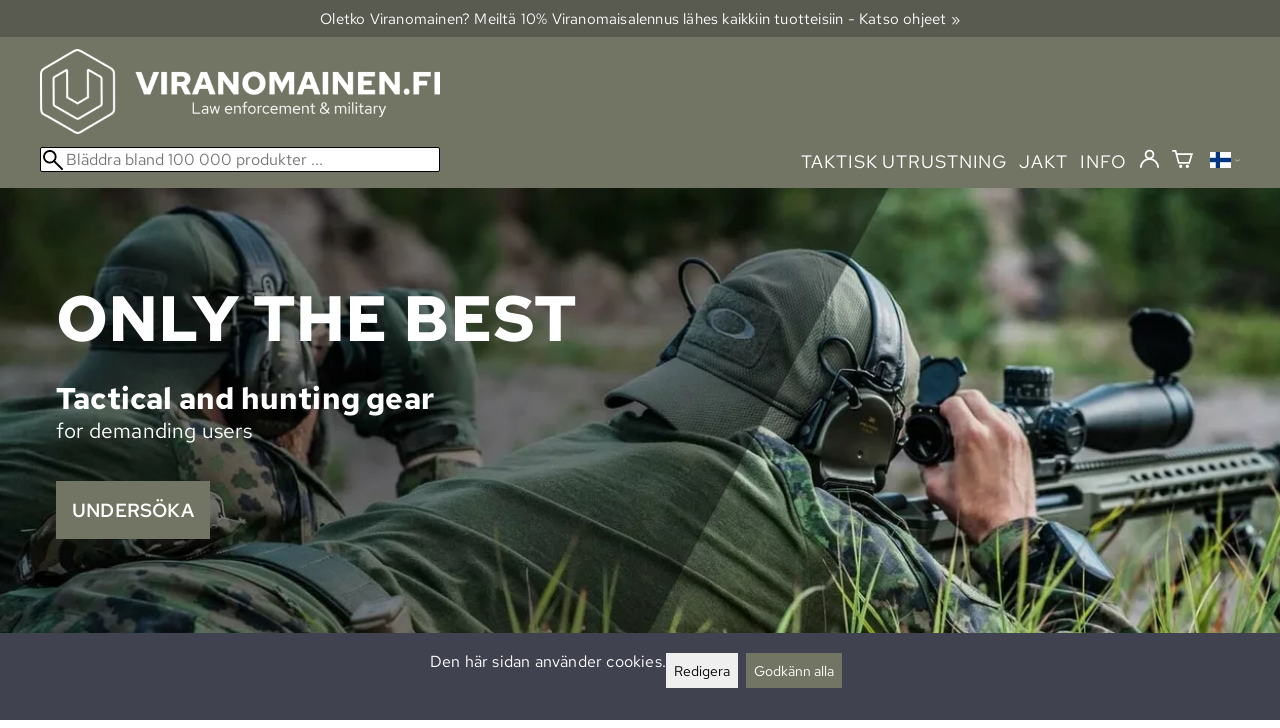

--- FILE ---
content_type: text/html; charset=utf-8
request_url: https://viranomainen.fi/sv/
body_size: 19309
content:
<!DOCTYPE html>
<html lang="sv"><meta charset="utf-8">
<link rel="canonical" href="https://viranomainen.fi/sv">
<link rel="alternate" hreflang="bg" href="https://viranomainen.fi/bg">
<link rel="alternate" hreflang="cs" href="https://viranomainen.fi/cs">
<link rel="alternate" hreflang="da" href="https://viranomainen.fi/da">
<link rel="alternate" hreflang="de" href="https://viranomainen.fi/de">
<link rel="alternate" hreflang="el" href="https://viranomainen.fi/el">
<link rel="alternate" hreflang="en" href="https://viranomainen.fi/en">
<link rel="alternate" hreflang="es" href="https://viranomainen.fi/es">
<link rel="alternate" hreflang="et" href="https://viranomainen.fi/et">
<link rel="alternate" hreflang="fi" href="https://viranomainen.fi">
<link rel="alternate" hreflang="fr" href="https://viranomainen.fi/fr">
<link rel="alternate" hreflang="hu" href="https://viranomainen.fi/hu">
<link rel="alternate" hreflang="it" href="https://viranomainen.fi/it">
<link rel="alternate" hreflang="ja" href="https://viranomainen.fi/ja">
<link rel="alternate" hreflang="nl" href="https://viranomainen.fi/nl">
<link rel="alternate" hreflang="no" href="https://viranomainen.fi/no">
<link rel="alternate" hreflang="pl" href="https://viranomainen.fi/pl">
<link rel="alternate" hreflang="ro" href="https://viranomainen.fi/ro">
<link rel="alternate" hreflang="ru" href="https://viranomainen.fi/ru">
<link rel="alternate" hreflang="sk" href="https://viranomainen.fi/sk">
<link rel="alternate" hreflang="sv" href="https://viranomainen.fi/sv">
<link rel="alternate" hreflang="zh" href="https://viranomainen.fi/zh">
<base href="https://viranomainen.fi/sv/"><title>Viranomainen.fi | Viranomainen.fi Svenska</title>
<meta property="og:title" content="Viranomainen.fi | Viranomainen.fi Svenska">
<link rel="image_src" href="https://viranomainen.fi/tiedostot/1/sivusto/viranomainen/leiska/viranomainen-metakuva.png">
<meta property="og:image" content="https://viranomainen.fi/tiedostot/1/sivusto/viranomainen/leiska/viranomainen-metakuva.png">
<meta property="fb:app_id" content="45271806603">
<meta name="theme-color" content="#727563">
<meta name="description" content="Professional level tactical gear for government officials and practitioners who demand the very best. We carry only the highest quality brands: Crye Precision, Magpul, First Spear, Mystery Ranch, Dillon Precision and hundreds more. When you need absolute confidence in your gear come see us.">
<meta property="og:description" content="Professional level tactical gear for government officials and practitioners who demand the very best. We carry only the highest quality brands: Crye Precision, Magpul, First Spear, Mystery Ranch, Dillon Precision and hundreds more. When you need absolute confidence in your gear come see us.">
<meta property="og:url" content="https://viranomainen.fi/sv/">
<meta name="apple-mobile-web-app-title" content="Viranomainen.fi">
<link rel="icon" href="/tiedostot/1/kuva/favicon/180/8.png">
<link rel="apple-touch-icon" sizes="120x120" href="/tiedostot/1/kuva/favicon/120/8.png">
<link rel="apple-touch-icon" sizes="152x152" href="/tiedostot/1/kuva/favicon/152/8.png">
<link rel="apple-touch-icon" sizes="167x167" href="/tiedostot/1/kuva/favicon/167/8.png">
<link rel="apple-touch-icon" sizes="180x180" href="/tiedostot/1/kuva/favicon/180/8.png">
<link rel="alternate" type="application/rss+xml" title="Viranomainen.fi RSS" href="uutiset.php">
<style data-href="/.dist/css/grid_css.da46daa136ef9cc2647b.css">.item .content-wrapper{width:100%;height:0;padding-bottom:var(--content-wrapper-padding-bottom)}.item .content{position:relative}.item .content img{width:100%;height:100%}.item .content .badge_frame{position:absolute;bottom:0;display:flex;width:100%;flex-flow:row wrap;gap:.5%}.item .content .badge_frame img{min-width:18%;max-width:40%;flex:1}.item .content a{display:block}.item .text{position:relative;min-height:3.5em;padding:1rem 0;text-align:center;text-wrap:balance}.item{display:inline-block;width:24.5%;vertical-align:top}.grid{box-sizing:border-box}.grid .pikkukuva{margin:0!important}.grid .item{display:block;width:25%;float:left}@supports(display: grid){.grid{display:grid;grid-gap:1rem;gap:1rem}.grid .item{width:auto;float:none}}.tuoterivi_varit{display:flex;width:100%;align-items:center;justify-content:center;margin:.2rem 0;text-align:center;height:1rem}.tuoterivi_varit .tuoterivi_vari{display:block;width:1rem;height:1rem;margin-right:.2rem}.tuoterivi_varit .tuoterivi_varit_lisaa{display:block;color:#000;font-size:1rem}.sub_product_content .tuoterivi_varit{width:-moz-min-content;width:min-content;justify-content:start}.rinnan1{grid-template-columns:repeat(1, minmax(0, 1fr))}.rinnan2{grid-template-columns:repeat(2, minmax(0, 1fr))}.rinnan3{grid-template-columns:repeat(3, minmax(0, 1fr))}.rinnan4{grid-template-columns:repeat(4, minmax(0, 1fr))}.rinnan5{grid-template-columns:repeat(5, minmax(0, 1fr))}@media(max-width: 1200px){.item{width:24.5%}.rinnan5{grid-template-columns:repeat(5, minmax(0, 1fr))}}@media(min-width: 1025px)and (max-width: 1200px){.piilota-vaiheessa5{display:none!important}.vaiheessa5-rinnan1{grid-template-columns:repeat(1, minmax(0, 1fr))}.vaiheessa5-rinnan2{grid-template-columns:repeat(2, minmax(0, 1fr))}.vaiheessa5-rinnan3{grid-template-columns:repeat(3, minmax(0, 1fr))}.vaiheessa5-rinnan4{grid-template-columns:repeat(4, minmax(0, 1fr))}.vaiheessa5-rinnan5{grid-template-columns:repeat(5, minmax(0, 1fr))}}@media(max-width: 1023px){.piilota-alle-vaiheessa5{display:none!important}.alle-vaiheessa5-rinnan1{grid-template-columns:repeat(1, minmax(0, 1fr))!important}.alle-vaiheessa5-rinnan2{grid-template-columns:repeat(2, minmax(0, 1fr))!important}.alle-vaiheessa5-rinnan3{grid-template-columns:repeat(3, minmax(0, 1fr))!important}.alle-vaiheessa5-rinnan4{grid-template-columns:repeat(4, minmax(0, 1fr))!important}.alle-vaiheessa5-rinnan5{grid-template-columns:repeat(5, minmax(0, 1fr))!important}}@media(max-width: 320px){.piilota-vaiheessa1{display:none!important}.vaiheessa1-rinnan1{grid-template-columns:repeat(1, minmax(0, 1fr))}.vaiheessa1-rinnan2{grid-template-columns:repeat(2, minmax(0, 1fr))}.vaiheessa1-rinnan3{grid-template-columns:repeat(3, minmax(0, 1fr))}.vaiheessa1-rinnan4{grid-template-columns:repeat(4, minmax(0, 1fr))}.vaiheessa1-rinnan5{grid-template-columns:repeat(5, minmax(0, 1fr))}}@media(max-width: 1024px){.item{width:24.5%}.rinnan4,.rinnan5{grid-template-columns:repeat(4, minmax(0, 1fr))}}@media(min-width: 769px)and (max-width: 1024px){.piilota-vaiheessa4{display:none!important}.vaiheessa4-rinnan1{grid-template-columns:repeat(1, minmax(0, 1fr))}.vaiheessa4-rinnan2{grid-template-columns:repeat(2, minmax(0, 1fr))}.vaiheessa4-rinnan3{grid-template-columns:repeat(3, minmax(0, 1fr))}.vaiheessa4-rinnan4{grid-template-columns:repeat(4, minmax(0, 1fr))}.vaiheessa4-rinnan5{grid-template-columns:repeat(5, minmax(0, 1fr))}}@media(max-width: 767px){.piilota-alle-vaiheessa4{display:none!important}.alle-vaiheessa4-rinnan1{grid-template-columns:repeat(1, minmax(0, 1fr))!important}.alle-vaiheessa4-rinnan2{grid-template-columns:repeat(2, minmax(0, 1fr))!important}.alle-vaiheessa4-rinnan3{grid-template-columns:repeat(3, minmax(0, 1fr))!important}.alle-vaiheessa4-rinnan4{grid-template-columns:repeat(4, minmax(0, 1fr))!important}.alle-vaiheessa4-rinnan5{grid-template-columns:repeat(5, minmax(0, 1fr))!important}}@media(max-width: 320px){.piilota-vaiheessa1{display:none!important}.vaiheessa1-rinnan1{grid-template-columns:repeat(1, minmax(0, 1fr))}.vaiheessa1-rinnan2{grid-template-columns:repeat(2, minmax(0, 1fr))}.vaiheessa1-rinnan3{grid-template-columns:repeat(3, minmax(0, 1fr))}.vaiheessa1-rinnan4{grid-template-columns:repeat(4, minmax(0, 1fr))}.vaiheessa1-rinnan5{grid-template-columns:repeat(5, minmax(0, 1fr))}}@media(max-width: 768px){.item{width:32.8333333333%}.rinnan3,.rinnan4,.rinnan5{grid-template-columns:repeat(3, minmax(0, 1fr))}}@media(min-width: 461px)and (max-width: 768px){.piilota-vaiheessa3{display:none!important}.vaiheessa3-rinnan1{grid-template-columns:repeat(1, minmax(0, 1fr))}.vaiheessa3-rinnan2{grid-template-columns:repeat(2, minmax(0, 1fr))}.vaiheessa3-rinnan3{grid-template-columns:repeat(3, minmax(0, 1fr))}.vaiheessa3-rinnan4{grid-template-columns:repeat(4, minmax(0, 1fr))}.vaiheessa3-rinnan5{grid-template-columns:repeat(5, minmax(0, 1fr))}}@media(max-width: 459px){.piilota-alle-vaiheessa3{display:none!important}.alle-vaiheessa3-rinnan1{grid-template-columns:repeat(1, minmax(0, 1fr))!important}.alle-vaiheessa3-rinnan2{grid-template-columns:repeat(2, minmax(0, 1fr))!important}.alle-vaiheessa3-rinnan3{grid-template-columns:repeat(3, minmax(0, 1fr))!important}.alle-vaiheessa3-rinnan4{grid-template-columns:repeat(4, minmax(0, 1fr))!important}.alle-vaiheessa3-rinnan5{grid-template-columns:repeat(5, minmax(0, 1fr))!important}}@media(max-width: 320px){.piilota-vaiheessa1{display:none!important}.vaiheessa1-rinnan1{grid-template-columns:repeat(1, minmax(0, 1fr))}.vaiheessa1-rinnan2{grid-template-columns:repeat(2, minmax(0, 1fr))}.vaiheessa1-rinnan3{grid-template-columns:repeat(3, minmax(0, 1fr))}.vaiheessa1-rinnan4{grid-template-columns:repeat(4, minmax(0, 1fr))}.vaiheessa1-rinnan5{grid-template-columns:repeat(5, minmax(0, 1fr))}}@media(max-width: 460px){.item{width:49.5%}.rinnan2,.rinnan3,.rinnan4,.rinnan5{grid-template-columns:repeat(2, minmax(0, 1fr))}}@media(min-width: 321px)and (max-width: 460px){.piilota-vaiheessa2{display:none!important}.vaiheessa2-rinnan1{grid-template-columns:repeat(1, minmax(0, 1fr))}.vaiheessa2-rinnan2{grid-template-columns:repeat(2, minmax(0, 1fr))}.vaiheessa2-rinnan3{grid-template-columns:repeat(3, minmax(0, 1fr))}.vaiheessa2-rinnan4{grid-template-columns:repeat(4, minmax(0, 1fr))}.vaiheessa2-rinnan5{grid-template-columns:repeat(5, minmax(0, 1fr))}}@media(max-width: 319px){.piilota-alle-vaiheessa2{display:none!important}.alle-vaiheessa2-rinnan1{grid-template-columns:repeat(1, minmax(0, 1fr))!important}.alle-vaiheessa2-rinnan2{grid-template-columns:repeat(2, minmax(0, 1fr))!important}.alle-vaiheessa2-rinnan3{grid-template-columns:repeat(3, minmax(0, 1fr))!important}.alle-vaiheessa2-rinnan4{grid-template-columns:repeat(4, minmax(0, 1fr))!important}.alle-vaiheessa2-rinnan5{grid-template-columns:repeat(5, minmax(0, 1fr))!important}}@media(max-width: 320px){.piilota-vaiheessa1{display:none!important}.vaiheessa1-rinnan1{grid-template-columns:repeat(1, minmax(0, 1fr))}.vaiheessa1-rinnan2{grid-template-columns:repeat(2, minmax(0, 1fr))}.vaiheessa1-rinnan3{grid-template-columns:repeat(3, minmax(0, 1fr))}.vaiheessa1-rinnan4{grid-template-columns:repeat(4, minmax(0, 1fr))}.vaiheessa1-rinnan5{grid-template-columns:repeat(5, minmax(0, 1fr))}}@media(max-width: 320px){.item{width:99.5%}.rinnan1,.rinnan2,.rinnan3,.rinnan4,.rinnan5{grid-template-columns:repeat(1, minmax(0, 1fr))}}</style><style data-href="/.dist/css/messageboxes_css.f1c65b3d2cbfd98a33f9.css">.helperIconRedSmall,.helperIconSmall{width:35px;height:35px;float:left}.message_box_container{position:fixed;bottom:0;left:50vw;transform:translate(-50%);width:min(var(--theme-layout-width),100vw - 2em);z-index:5002}.message_box{padding:.5em;background-color:#fff;border:1px solid #ccc;box-shadow:0 0 10px rgba(0,0,0,.5);margin-bottom:.5em;display:flex;overflow:hidden}.message_box_fade_bottom{cursor:pointer;-webkit-mask-image:linear-gradient(to bottom, rgb(0, 0, 0) 10%, rgba(0, 0, 0, 0));mask-image:linear-gradient(to bottom, rgb(0, 0, 0) 10%, rgba(0, 0, 0, 0))}</style><style>:root{--theme-layout-width:1200px;--content-wrapper-padding-bottom:100%;--clr-theme-200:#dcddd8;--clr-theme-300:#b9bab1;--clr-theme-400:#95988a;--clr-theme-500:#727563;--clr-theme-600:#55574a;--clr-theme-700:#393a31;--clr-theme-800:#1c1d18;--clr-button-300:#b9bab1;--clr-button-400:#95988a;--clr-button-500:#727563;--clr-button-600:#55574a;--clr-button-700:#393a31;--clr-icon-300:#b9bab1;--clr-icon-500:#727563;--clr-menu-500:#ffffff;--clr-green-500:#008000;--clr-lightgreen-500:#4AC44A;--clr-red-500:#ff0000;--clr-yellow-500:#C2C200;--theme-color:var(--clr-theme-500)}:root{color-scheme:light!important}.component *{box-sizing:border-box;line-height:100%}html{-ms-text-size-adjust:none}body{overflow-y:scroll;scrollbar-gutter:stable}h1,h2,h3,h4{margin-top:0}a{color:var(--clr-button-600);text-decoration:none}a:hover{color:var(--clr-button-400)}.pieni{font-size:x-small}.laatikko,.laatikko4{padding:1em;background-color:#fff}.product-reviews .review .author .date,.lyhyt_kuvaus,.stars-quantity{color:#646464;font-size:smaller;margin-top:.25rem}.stars-container{display:grid;grid-template-columns:auto auto;gap:.2rem;justify-content:center;align-items:center}.laatikko,.laatikko4,.thumbnail,#tuotteen_kuva{border:1px solid #ccc}.popupnappi,.linkkinappi,.nappi,select,textarea,input,button{border-radius:0;border:1px solid #ccc;font:inherit;font-size:.9em}input{accent-color:var(--clr-button-600)}.popupnappi,.linkkinappi,.nappi,.select_iso,input[type="submit"],input[type="button"],button{display:inline-block;padding:.9em;margin:2px 0;cursor:pointer;line-height:normal}.mce-hugerte button{padding:0.2em!important;border-radius:0;margin-bottom:0;box-shadow:none;cursor:auto!important;transition:none}input[type="submit"]:hover,input[type="button"]:hover,button:hover,.select_iso:hover{border-color:#ccc;background-color:#ccc;box-shadow:none}input[type="submit"]:disabled,input[type="button"]:disabled,button:disabled,.select_iso:disabled{border-color:#cccccc!important;background-color:#cccccc!important;box-shadow:none!important;cursor:auto!important;cursor:not-allowed!important}.popupnappi,.linkkinappi{background:none;box-shadow:none!important}.linkkinappi::after{content:""}.popupnappi::after{content:" &#x25BC;"}.nappi{border-color:var(--clr-button-500)!important;background-color:var(--clr-button-500)!important;white-space:nowrap}.nappi,.nappi td{accent-color:auto;color:#fff}.nappi:hover,.linkkinappi:hover{box-shadow:none}.nappi:hover{border-color:var(--clr-button-700)!important;background-color:var(--clr-button-700)!important}.matala{padding-top:1px!important;padding-bottom:1px!important}.lowish{padding-top:0.5em!important;padding-bottom:0.5em!important}.ostoskoririvi{padding:2em;background:lightgray}.sivutus{margin-top:1em;font-size:larger;font-weight:700}.varastossa{clear:both;color:var(--clr-theme-500)}.bannericontainer{display:block}.stroke{text-shadow:-1px -1px 0 white,1px -1px 0 white,-1px 1px 0 white,1px 1px 0 #fff}.noselect{-ms-user-select:none;-webkit-user-select:none;user-select:none}.circle{display:inline-block;width:1rem;height:1rem;box-sizing:border-box;border:1px solid gray;border-radius:50%;text-align:center}.ddownframe{display:inline-block;cursor:pointer}.ddown_cover{position:fixed;top:0;right:0;bottom:0;left:0;display:none;cursor:default}.ddown_outer_linkkinappi{display:flex!important;box-sizing:border-box}.ddown{display:flex}.ddown_style{z-index:9999;display:inline-flex;padding:.2em;border:1px solid #d2d2d2;background:-webkit-linear-gradient(#f6f6f6,#dedede);background:linear-gradient(#f6f6f6,#dedede);white-space:nowrap}.ddown_svg{width:1.25em;height:1em;stroke:#000}.ddown_linkkinappi{display:flex;gap:5px;border-radius:0;border:1px solid #ccc;cursor:pointer;margin:2px 0;padding:.9em}.ddown_arrow{display:flex;align-items:center;font-size:xx-small}.ddown_arrow_style{margin-right:.3em}.ddown_arrow_linkkinappi{margin-left:.5em}.ddown_teksti{display:inline-block;display:flex;align-items:center;gap:5px}.ddownlist{position:absolute;z-index:9999;top:100%;display:none;overflow:auto;max-height:500px;box-sizing:border-box;line-height:normal}.ddownlist_style{padding:.2em;background-color:#f6f6f6;border:1px solid #999}.ddownlist_upwards{top:unset}.ddownlist_linkkinappi{right:0;width:100%;min-width:max-content;box-sizing:border-box;border:1px solid #bbb;background-color:#fff}.ddownlistitem,.ddownlistitem_disabled{padding-left:1px;transition:none}.ddownlistitem_style{padding:.2em 0;margin:.2em 0;cursor:pointer;font-size:smaller;white-space:nowrap}.ddownlistitem_linkkinappi{width:100%;box-sizing:border-box;padding-right:.9em;padding-left:.9em}.ddownlistitem:first-child{margin-top:2px}.ddownlistitem:last-child{margin-bottom:2px}.ddownlistitem:not(.radio_wrapper):hover,.ddownlistitem:not(.radio_wrapper).selected{background-color:var(--clr-button-400);color:#fff;cursor:pointer}.ddownlistitem_disabled,.ddownlistitem_disabled a{color:darkgray}.radio_wrapper{display:flex;box-sizing:border-box;align-items:center;padding:6px;border:1px solid #fff0;margin:2px 2px 8px;outline:1px solid #ccc}.radio_wrapper:hover{box-sizing:border-box;padding:6px;border:1px solid var(--clr-button-300);cursor:pointer;outline:1px solid var(--clr-button-300)}.radio_wrapper.selected:not(.parent_unselected){box-sizing:border-box;padding:6px;border:1px solid var(--clr-button-400);background-color:#fcfcfc;cursor:pointer;outline:1px solid var(--clr-button-400)}.variant_availability.parent_unselected{display:none!important}.sub_product_content{display:block;cursor:pointer}.ddown_select{color:#000}.ennustava_haku_div{position:absolute;left:0;width:100%}.ennustava_haku_input{position:relative;z-index:100;width:100%;height:25px;box-sizing:border-box;padding-left:25px;border:1px solid #000;font-size:16px}.close_search_button{position:absolute;z-index:101;top:6px;right:6px;display:none;cursor:pointer}.close_search_icon{display:block;width:14px;height:14px;background:#000;clip-path:polygon(10% 0,0 10%,40% 50%,0 90%,10% 100%,50% 60%,90% 100%,100% 90%,60% 50%,100% 10%,90% 0,50% 40%)}.punainen{color:var(--clr-red-500)}.vihrea{color:#060}.vihreaiso{color:#060;font-weight:700}.sininen{background-color:#bbf}.keltainen{background-color:#FF6}.vaaleanpunainen{background-color:#F99}.vaaleavihrea{background-color:#dFb}.tummavihrea{background-color:#9F6}.vaaleanharmaa{background-color:#ccc}.valkoinen{background-color:#fff}.tuoteryhmapuurivi:hover{background-color:#ccc}.tuoterivi_polku,.tuoteryhmarivi_polku{overflow:hidden;direction:rtl;font-size:smaller;text-overflow:ellipsis;white-space:nowrap}.rajaa_tuoterivi_linkki a{display:block;overflow:hidden;text-overflow:ellipsis;white-space:nowrap}.tuplanuoli_oikealle{margin:0 .2rem}.alekulma_teksti{position:absolute;z-index:2;width:6em;margin-top:1em;margin-left:-1em;color:#fff;font-size:small;font-weight:700;pointer-events:none;text-align:center;transform:rotate(-45deg)}.alekulma{position:absolute;z-index:1;width:0;height:0;border-width:4em 4em 0 0;border-style:solid;border-color:#fff0;border-top-color:var(--clr-theme-500);pointer-events:none}th{font-weight:400;text-align:left}tr{vertical-align:top}div.otsikkorivi,tr.otsikkorivi>td,tr.otsikkorivi>th{position:relative;background-color:#ddd}tr.paritonrivi>td{border-top:1px dashed silver}table.sticky thead .otsikkorivi{position:sticky;top:0}@media print{body,td,h1,div,p{background-image:none!important;font-family:sans-serif!important;line-height:100%!important}body,td,input{font-size:11px!important}#ennustava_div{display:none}}#tuotesivu_kuvadiv,#tuotesivu_ostoskoridiv,.tuotesivu_content{display:inline-block;box-sizing:border-box;margin-bottom:1em}#tuotesivu_kuvadiv,.tuotesivu_content{width:50%}#tuotesivu_ostoskoridiv{width:49%;background-color:#eee;float:right}#tuotesivu_ostoskoridiv select{width:100%}@media only screen and (max-width:500px){#tuotesivu_ostoskoridiv,#tuotesivu_kuvadiv,.tuotesivu_content{width:100%;float:none}.path{display:inline-block;padding:.5rem;border:1px solid #bbb;margin:2px 0;font-size:smaller}}img.thumbnail{box-sizing:border-box;vertical-align:middle}@supports (justify-content:space-between){div.thumbnail_row{display:flex;flex-flow:row wrap;justify-content:space-between}div.thumbnail_row:after{flex:auto;content:""}}div.thumbnail_container{display:inline-block;box-sizing:border-box;padding:1px 2px 1px 0;background-clip:content-box;background-color:#fff}div.tuote_paakuva.thumbnail_container,.thumbnail_container img.tuote_paakuva.thumbnail,.thumbnail_row img.thumbnail{width:100%;height:100%}.thumbnail_container>a>img.thumbnail{cursor:zoom-in}div.ominaisuus.thumbnail_container{max-width:40%}@media only screen and (min-width:841px){div.thumbnail_row div.thumbnail_container{width:24.5%}@supports (justify-content:space-between){div.thumbnail_row div.thumbnail_container{width:25%}}}@media only screen and (max-width:840px){div.thumbnail_row div.thumbnail_container{width:32.5%}@supports (justify-content:space-between){div.thumbnail_row div.thumbnail_container{width:33.33%}}}.upload_delete_button_container{display:block;width:100%;box-sizing:border-box;padding:1px 2px 1px 0;background-clip:content-box}.upload_delete_button{width:100%}.responsiivinen_taulukko{display:table}.responsiivinen_rivi{display:table-row}.responsiivinen_solu{display:table-cell;vertical-align:top;padding-top:.5em}.responsiivinen_solu:first-of-type{padding-right:.5em}.responsiivinen_vapaasolu{padding-top:1em}.addon_content{box-sizing:border-box}.addon_product_info{display:flex;gap:1rem}@media only screen and (max-width:700px){.responsiivinen_rivi{display:block;margin-bottom:1em}.responsiivinen_solu{display:block}.responsiivinen_alasolu{display:block}.addon_product_info{flex-direction:column}}.hakuehdot_nappi{margin-left:2px;background-color:#fff;float:right}.svg-mini-icon,.svg-mini-icon-black,.svg-mini-icon-gray,.svg-mini-icon-green,.svg-mini-icon-lightgreen,.svg-mini-icon-red,.svg-mini-icon-yellow{width:16px;height:16px;margin-right:1px;margin-left:1px;vertical-align:text-top}.svg-dot,.svg-mini-icon,.helperIconSmall,.helperIcon{fill:var(--clr-icon-500);stroke:var(--clr-icon-500)}.svg-mini-icon-black{fill:#000;stroke:#000}.svg-mini-icon-gray{fill:gray;stroke:gray}.svg-mini-icon-green{fill:var(--clr-green-500);stroke:var(--clr-green-500)}.svg-mini-icon-lightgreen{fill:var(--clr-lightgreen-500);stroke:var(--clr-lightgreen-500)}.helperIconRedSmall,.helperIconRed,.svg-mini-icon-red{fill:var(--clr-red-500);stroke:var(--clr-red-500)}.svg-mini-icon-yellow{fill:var(--clr-yellow-500);stroke:var(--clr-yellow-500)}@keyframes jump{0%{transform:translate3d(0,0,0)}10%{transform:translate3d(0,-5px,0)}20%{transform:translate3d(0,0,0)}}.svg-jumping-dot{animation:2s jump infinite}.svg-jumping-dot:nth-child(2){animation-delay:250ms}.svg-jumping-dot:nth-child(3){animation-delay:500ms}.helperIcon,.helperIconRed{width:50px;height:50px;float:right}.product-reviews .review{margin-bottom:1.5em}.product-reviews .review .author .name{font-weight:bolder}.product-reviews .review .arvostelutaulu tr{vertical-align:middle}.product-reviews .review .arvostelutaulu tr td:first-of-type{padding-right:.5em}.product-reviews .review .reply-dropdown{float:right;font-size:smaller}.product-reviews .review .reply{margin:1em 0em 1em 2em}.product-reviews .review blockquote:before{color:#777;content:"“"}.product-reviews .review blockquote,.product-reviews .review .review-photos{margin:.5em 0 0 .5em}.product-reviews .review blockquote:after{color:#777;content:"”"}.flag,.google-translate-icon,.translation img{height:16px}.google-translate-icon{aspect-ratio:244 / 32}.translation .flag{margin-left:.5em;font-size:smaller}.translation{margin:.5em 0 0 .5em}.translation img{vertical-align:text-bottom}.translation a{cursor:pointer;vertical-align:middle}table.arvostelutaulu{border:none;border-collapse:collapse}.tahti_frame{display:inline}.star-icon{position:relative;display:inline-block;color:#ddd;font-size:1.4em;text-shadow:.5px .5px 0 #f2f2f2}.star-icon-select{cursor:pointer}.star-icon:before{position:absolute;left:0;overflow:hidden;width:100%;color:var(--clr-theme-500);content:"★"}.star-empty:before{width:0!important}.star-full:before{width:100%!important}#menu a{color:var(--clr-menu-500)}.svg_icon{width:2.25rem;height:2.25rem;fill:var(--clr-menu-500);stroke:var(--clr-menu-500)}.arrow_down svg{max-width:.3em;fill:var(--clr-menu-500);stroke:var(--clr-menu-500)}a.icon_social_spacing{display:inline-block;margin-right:.5em}a.icon_social_spacing:last-child{margin-right:0}#menu a:hover{color:var(--clr-button-500)}.svg_icon:hover,.svg-mini-icon:hover{stroke:var(--clr-icon-300)}#rajaus_div .ui-slider,#rajaus_div_mobiili .ui-slider{box-sizing:border-box;margin:6px 10px}.ui-slider-horizontal{height:.8em}.rajaus-nuoli{float:right;transition-duration:0.5s}.rajaus-nuoli.rotate{transform:rotate(180deg)}.rajaushaku_nimi_linkki{display:block;overflow:hidden;width:115px;text-overflow:ellipsis;white-space:nowrap}#rajaus_div_mobiili .rajaushaku_nimi_linkki{width:200px}.flag_div{margin-right:0!important;white-space:nowrap}.flag_div svg,.svg_cart{width:auto;height:1em}.svg_customer_login_link{height:1.2em;width:auto}.svg_magnify{position:absolute;z-index:1000;width:20px;height:20px;margin:3px;stroke:#000}.hintadiv{padding-right:.2rem;font-size:250%;vertical-align:middle}.price_row{margin-top:.2rem;margin-bottom:.2rem}.two-col-flex{display:flex;width:100%;flex-wrap:wrap;gap:1em}.two-col-flex>div{min-width:330px;min-width:max(330px, calc(50% - 1em));box-sizing:border-box;flex:1 1}.two-col{column-count:2;column-gap:2em;column-rule:1px solid #ccc;column-width:330px}.two-col>*{margin-bottom:1em;break-inside:avoid}.overview-sections{display:flex;flex-direction:column;gap:2em}div.datatable_columns{position:absolute;top:3px;right:4px}div.product_selector_selects{display:grid;justify-content:space-between;grid-template-columns:repeat(auto-fill,minmax(300px,1fr));gap:1em}div.product_selector_selects div.ddown{width:100%;height:40px;padding-left:8px;box-sizing:border-box;background-color:#f6f6f6}div.product_selector_selects div.ddownlist{width:100%}div.product_selector div.product-listing{margin-top:1rem}@keyframes pop{0%{transform:scale(1)}50%{transform:scale(1.3)}100%{transform:scale(1)}}@keyframes pop_fade{0%{transform:scale(.5)}10%,25%{transform:scale(1)}50%{transform:scale(1.3)}75%{transform:scale(.8);opacity:1}100%{transform:scale(.5);opacity:0}}.white_ball{position:absolute;z-index:1;width:auto;min-width:21px;min-height:21px;box-sizing:border-box;padding:3px;border-radius:30px;background-color:#fff;box-shadow:1px 1px 3px #4f4f4f;color:var(--clr-theme-500);font-size:.9rem;font-weight:700;line-height:16px;text-align:center;text-transform:none}.quantity_ball{margin-top:-13px;margin-left:12px}.checkmark_ball{margin-left:-11px;margin-top:-8px;max-height:21px;max-width:21px;opacity:0}.pos_ostoskorinappi{position:absolute;right:16px;display:none;text-align:right}
/*! PhotoSwipe main CSS by Dmytro Semenov | photoswipe.com */.pswp{--pswp-bg:#000;--pswp-placeholder-bg:#222;--pswp-root-z-index:100000;--pswp-preloader-color:rgba(79, 79, 79, 0.4);--pswp-preloader-color-secondary:rgba(255, 255, 255, 0.9);--pswp-icon-color:#fff;--pswp-icon-color-secondary:#4f4f4f;--pswp-icon-stroke-color:#4f4f4f;--pswp-icon-stroke-width:2px;--pswp-error-text-color:var(--pswp-icon-color);position:fixed;top:0;left:0;width:100%;height:100%;z-index:var(--pswp-root-z-index);display:none;touch-action:none;outline:0;opacity:.003;contain:layout style size;-webkit-tap-highlight-color:#fff0}.pswp:focus{outline:0}.pswp *{box-sizing:border-box}.pswp img{max-width:none}.pswp--open{display:block}.pswp,.pswp__bg{transform:translateZ(0);will-change:opacity}.pswp__bg{opacity:.005;background:var(--pswp-bg)}.pswp,.pswp__scroll-wrap{overflow:hidden}.pswp__bg,.pswp__container,.pswp__content,.pswp__img,.pswp__item,.pswp__scroll-wrap,.pswp__zoom-wrap{position:absolute;top:0;left:0;width:100%;height:100%}.pswp__img,.pswp__zoom-wrap{width:auto;height:auto}.pswp--click-to-zoom.pswp--zoom-allowed .pswp__img{cursor:zoom-in}.pswp--click-to-zoom.pswp--zoomed-in .pswp__img{cursor:move;cursor:grab}.pswp--click-to-zoom.pswp--zoomed-in .pswp__img:active{cursor:grabbing}.pswp--no-mouse-drag.pswp--zoomed-in .pswp__img,.pswp--no-mouse-drag.pswp--zoomed-in .pswp__img:active,.pswp__img{cursor:zoom-out}.pswp__button,.pswp__container,.pswp__counter,.pswp__img{-webkit-user-select:none;-moz-user-select:none;user-select:none}.pswp__item{z-index:1;overflow:hidden}.pswp__hidden{display:none!important}.pswp__content{pointer-events:none}.pswp__content>*{pointer-events:auto}.pswp__error-msg-container{display:grid}.pswp__error-msg{margin:auto;font-size:1em;line-height:1;color:var(--pswp-error-text-color)}.pswp .pswp__hide-on-close{opacity:.005;will-change:opacity;transition:opacity var(--pswp-transition-duration) cubic-bezier(.4,0,.22,1);z-index:10;pointer-events:none}.pswp--ui-visible .pswp__hide-on-close{opacity:1;pointer-events:auto}.pswp__button{position:relative;display:block;width:50px;height:60px;padding:0;margin:0;overflow:hidden;cursor:pointer;background:none;border:0;box-shadow:none;opacity:.85;-webkit-appearance:none;-webkit-touch-callout:none}.pswp__button:active,.pswp__button:focus,.pswp__button:hover{transition:none;padding:0;background:none;border:0;box-shadow:none;opacity:1}.pswp__button:disabled{opacity:.3;cursor:auto}.pswp__icn{fill:var(--pswp-icon-color);color:var(--pswp-icon-color-secondary);position:absolute;top:14px;left:9px;width:32px;height:32px;overflow:hidden;pointer-events:none}.pswp__icn-shadow{stroke:var(--pswp-icon-stroke-color);stroke-width:var(--pswp-icon-stroke-width);fill:none}.pswp__icn:focus{outline:0}.pswp__img--with-bg,div.pswp__img--placeholder{background:var(--pswp-placeholder-bg)}.pswp__top-bar{position:absolute;left:0;top:0;width:100%;height:60px;display:flex;flex-direction:row;justify-content:flex-end;z-index:10;pointer-events:none!important}.pswp__top-bar>*{pointer-events:auto;will-change:opacity}.pswp__button--close{margin-right:6px}.pswp__button--arrow{position:absolute;top:0;width:75px;height:100px;top:50%;margin-top:-50px}.pswp__button--arrow:disabled{display:none;cursor:default}.pswp__button--arrow .pswp__icn{top:50%;margin-top:-30px;width:60px;height:60px;background:none;border-radius:0}.pswp--one-slide .pswp__button--arrow{display:none}.pswp--touch .pswp__button--arrow{visibility:hidden}.pswp--has_mouse .pswp__button--arrow{visibility:visible}.pswp__button--arrow--prev{right:auto;left:0}.pswp__button--arrow--next{right:0}.pswp__button--arrow--next .pswp__icn{left:auto;right:14px;transform:scale(-1,1)}.pswp__button--zoom{display:none}.pswp--zoom-allowed .pswp__button--zoom{display:block}.pswp--zoomed-in .pswp__zoom-icn-bar-v{display:none}.pswp__preloader{position:relative;overflow:hidden;width:50px;height:60px;margin-right:auto}.pswp__preloader .pswp__icn{opacity:0;transition:opacity 0.2s linear;animation:600ms linear infinite pswp-clockwise}.pswp__preloader--active .pswp__icn{opacity:.85}@keyframes pswp-clockwise{0%{transform:rotate(0)}100%{transform:rotate(360deg)}}.pswp__counter{height:30px;margin-top:15px;margin-left:20px;font-size:14px;line-height:30px;color:var(--pswp-icon-color);text-shadow:1px 1px 3px var(--pswp-icon-color-secondary);opacity:.85}.pswp--one-slide .pswp__counter{display:none}@keyframes spinner-line-fade-more{0%,100%{opacity:0}1%{opacity:1}}@keyframes spinner-line-fade-quick{0%,100%,39%{opacity:.25}40%{opacity:1}}@keyframes spinner-line-fade-default{0%,100%{opacity:.22}1%{opacity:1}}@keyframes spinner-line-shrink{0%,100%,25%{transform:scale(.5);opacity:.25}26%{transform:scale(1);opacity:1}}.cookie_button{margin-right:.5rem;padding:.5rem;white-space:nowrap;text-transform:none!important;border:0}#cookie_banner{position:fixed;left:0;bottom:0;right:0;text-align:center;width:100%;z-index:10000;padding:18px;background-color:#41424f;box-sizing:border-box}#cookie_banner,#cookie_info_link a{color:#fff}#cookie_banner_content{display:flex;flex-wrap:wrap;justify-content:center;align-items:center;gap:2%}#cookie_info_link{margin-left:.3rem}#cookie_button_container{display:flex;box-sizing:border-box;align-items:center;justify-content:center}#cookie_button_container,#cookie_text{margin:3px 0}body,html{height:100%;min-width:100%;margin:0;padding:0;letter-spacing:.2px}body,td{font-family:'Red Hat Text',sans-serif}#container{min-height:100%;min-width:100%;padding:0;margin:auto;display:flex;flex-direction:column}#otsikkoframe,#paaframepadding,#footer{flex-shrink:0}#paaframepadding{padding:0 1em 1em 1em;flex-grow:1}#paaframe{width:100%;max-width:1200px;margin:auto;clear:both}h1,h2,h3{font-weight:700;text-transform:uppercase}a{color:#727563}.nappi,.select_iso,input[type='submit'],input[type='button'],button,.rivi_paalinkki{text-transform:uppercase}.tuoterivi_nelio{position:relative;width:100%;margin-left:0%;margin-right:0%}.alekulma{border-top-color:#ff2222!important}#otsikkoframe{width:100%;background-color:#727563;margin-bottom:1em}#otsikko{margin:auto;max-width:1200px;border:1rem solid #fff0;border-top-width:.75rem;border-bottom:none}#otsikko::after{content:"";display:table;clear:both}#logodiv{margin-bottom:.5rem}#logodiv img{width:100%!important;max-width:400px;height:auto!important}#ennustava_haku_container1{float:left;width:100%;max-width:400px;margin-right:1rem;margin-bottom:1rem}#ennustava_haku_container1 a{color:#000}#ennustava_haku_container1 .ennustava_haku_input{border-radius:2px}#menu{float:right}#menu a{font-size:1.1rem;display:inline-block;margin-right:.5rem;text-transform:uppercase;transition:color 0.3s ease;color:#fff;letter-spacing:.05em;text-decoration:initial!important}#menu a:hover{color:#aaaca1}#menu svg:hover{stroke:#aaaca1;fill:#aaaca1}#menu #ostoskori{margin-right:.75rem}#menu #kielispan{line-height:20px}#footer{width:100%;background-color:#333;position:relative}#footer_frame{margin:auto;max-width:1200px;border:1em solid #fff0;padding:1em 0 0 0;text-justify:distribute-all-lines}.footer_cell h2{text-transform:uppercase;color:#fff;font-size:large}.footer_cell{vertical-align:top;font-size:1rem;color:#fff;width:24%;position:relative;display:inline-block}.footer_cell a{color:#fff}.footer_social{padding-top:.2em;float:right;text-align:right;width:24%;bottom:0}@media only screen and (max-width:953px){#ennustava_haku_container1,#ennustava_div{max-width:100%}#menu{float:left;margin-top:0;margin-bottom:1em}#menu a{margin-bottom:.2rem}}@media only screen and (max-width:700px){.footer_cell{width:100%!important;float:none;text-align:left;margin-bottom:2em;padding-top:0!important}}@font-face{font-family:'Red Hat Text';font-style:normal;font-weight:400;font-display:swap;src:url(/tiedostot/yhteiset/teemat/oletus/fontit/red-hat-text/red-hat-text-v6-latin-regular.eot);src:local(''),url('/tiedostot/yhteiset/teemat/oletus/fontit/red-hat-text/red-hat-text-v6-latin-regular.eot?#iefix') format('embedded-opentype'),url(/tiedostot/yhteiset/teemat/oletus/fontit/red-hat-text/red-hat-text-v6-latin-regular.woff2) format('woff2'),url(/tiedostot/yhteiset/teemat/oletus/fontit/red-hat-text/red-hat-text-v6-latin-regular.woff) format('woff'),url(/tiedostot/yhteiset/teemat/oletus/fontit/red-hat-text/red-hat-text-v6-latin-regular.ttf) format('truetype'),url('/tiedostot/yhteiset/teemat/oletus/fontit/red-hat-text/red-hat-text-v6-latin-regular.svg#RedHatText') format('svg')}@font-face{font-family:'Red Hat Text';font-style:normal;font-weight:500;font-display:swap;src:url(/tiedostot/yhteiset/teemat/oletus/fontit/red-hat-text/red-hat-text-v6-latin-500.eot);src:local(''),url('/tiedostot/yhteiset/teemat/oletus/fontit/red-hat-text/red-hat-text-v6-latin-500.eot?#iefix') format('embedded-opentype'),url(/tiedostot/yhteiset/teemat/oletus/fontit/red-hat-text/red-hat-text-v6-latin-500.woff2) format('woff2'),url(/tiedostot/yhteiset/teemat/oletus/fontit/red-hat-text/red-hat-text-v6-latin-500.woff) format('woff'),url(/tiedostot/yhteiset/teemat/oletus/fontit/red-hat-text/red-hat-text-v6-latin-500.ttf) format('truetype'),url('/tiedostot/yhteiset/teemat/oletus/fontit/red-hat-text/red-hat-text-v6-latin-500.svg#RedHatText') format('svg')}@font-face{font-family:'Red Hat Text';font-style:normal;font-weight:700;font-display:swap;src:url(/tiedostot/yhteiset/teemat/oletus/fontit/red-hat-text/red-hat-text-v6-latin-700.eot);src:local(''),url('/tiedostot/yhteiset/teemat/oletus/fontit/red-hat-text/red-hat-text-v6-latin-700.eot?#iefix') format('embedded-opentype'),url(/tiedostot/yhteiset/teemat/oletus/fontit/red-hat-text/red-hat-text-v6-latin-700.woff2) format('woff2'),url(/tiedostot/yhteiset/teemat/oletus/fontit/red-hat-text/red-hat-text-v6-latin-700.woff) format('woff'),url(/tiedostot/yhteiset/teemat/oletus/fontit/red-hat-text/red-hat-text-v6-latin-700.ttf) format('truetype'),url('/tiedostot/yhteiset/teemat/oletus/fontit/red-hat-text/red-hat-text-v6-latin-700.svg#RedHatText') format('svg')}</style><script>var Shuriken = {"cssFilename":"\/tiedostot\/1\/sivusto\/data\/style18_434.css","jsFilename":"\/tiedostot\/1\/sivusto\/data\/javascript18_434.js","jsid":"434","admin":0,"noextra":false,"lang":"SV","defaultLang":"FI","wwwroot":"\/sv","teemadir":"\/tiedostot\/yhteiset\/teemat\/oletus","sid":1,"paaframeUpdaterQueue":null,"updaterQueue":{},"useCallbacks":{},"onScriptLoadCallbacks":{},"onPrePageChangeCallbacks":[],"onPageChangeCallbacks":[]};

function loadAsyncMulti(srcs,c,t){if(t===undefined){t='skriptit'}
if(!(t in Shuriken.onScriptLoadCallbacks)){Shuriken.onScriptLoadCallbacks[t]=[]}
if(c!==undefined){Shuriken.onScriptLoadCallbacks[t].unshift(c)}
if(t in Shuriken.useCallbacks){if(Shuriken.useCallbacks[t]===!1){runScriptLoadCallbacks(t)}
return}
Shuriken.useCallbacks[t]=!0;if(!Shuriken.loaded){Shuriken.loaded=[];var scripts=document.querySelectorAll('script');for(const i in scripts){if(scripts.hasOwnProperty(i)){var s=scripts[i];if(s.dataset.href!==undefined){Shuriken.loaded.push(s.dataset.href)}}}}
function load(src,onloaded){var s=document.createElement('script');s.src=src;s.onload=onloaded;document.getElementsByTagName('head')[0].appendChild(s)}
function loadNext(){if(srcs.length===0){runScriptLoadCallbacks(t);return}
var src=srcs.shift();if(Shuriken.loaded.includes(src)){loadNext()}else{Shuriken.loaded.push(src);load(src,loadNext)}}
if(t==='skriptit'){loadNext()}else{onScriptLoad(loadNext)}}
function loadAsync(src,c,t){loadAsyncMulti([src],c,t)}
function runScriptLoadCallbacks(t){Shuriken.useCallbacks[t]=!1;if(t in Shuriken.onScriptLoadCallbacks){Shuriken.onScriptLoadCallbacks[t].forEach(function(d){d()});Shuriken.onScriptLoadCallbacks[t]=[]};if(t==='skriptit'){Shuriken.onPageChangeCallbacks.forEach(function(d){$(d)})}}
function onScriptLoad(d,t){if(t===undefined){t='skriptit'}
if(!(t in Shuriken.useCallbacks)||Shuriken.useCallbacks[t]){if(!(t in Shuriken.onScriptLoadCallbacks)){Shuriken.onScriptLoadCallbacks[t]=[]}
Shuriken.onScriptLoadCallbacks[t].push(d)}else{$(d)}}
function onScriptLoadMulti(d,ts){if(ts===undefined){ts=['skriptit']}
ts.sort();Shuriken.partsToLoad=Shuriken.partsToLoad||{};var key=ts.join('-')+Object.keys(Shuriken.partsToLoad).length;Shuriken.partsToLoad[key]=ts.length;function isLoaded(){Shuriken.partsToLoad[key]--;if(Shuriken.partsToLoad[key]===0){d()}}
for(var i in ts){if(ts.hasOwnProperty(i)){var t=ts[i];if(!(t in Shuriken.useCallbacks)||Shuriken.useCallbacks[t]){if(!(t in Shuriken.onScriptLoadCallbacks)){Shuriken.onScriptLoadCallbacks[t]=[]}
Shuriken.onScriptLoadCallbacks[t].push(isLoaded)}else{$(isLoaded)}}}}
function onPageChange(d){if('skriptit' in Shuriken.useCallbacks&&!Shuriken.useCallbacks.skriptit){$(d)}
Shuriken.onPageChangeCallbacks.push(d)}
function onPrePageChange(d){Shuriken.onPrePageChangeCallbacks.push(d)}
var paaframeUpdater=function(o,p){Shuriken.paaframeUpdaterQueue={osoite:o,params:p,}};var updater=function(paikka,o,m,p){Shuriken.updaterQueue[paikka]={osoite:o,mode:m,params:p,}};loadAsync(Shuriken.jsFilename,function(){if(Shuriken.paaframeUpdaterQueue!==null){paaframeUpdater(Shuriken.paaframeUpdaterQueue.osoite,Shuriken.paaframeUpdaterQueue.params);Shuriken.paaframeUpdaterQueue=null}
for(var paikka in Shuriken.updaterQueue){if(Shuriken.updaterQueue.hasOwnProperty(paikka)){updater(paikka,Shuriken.updaterQueue[paikka].osoite,Shuriken.updaterQueue[paikka].mode,Shuriken.updaterQueue[paikka].params)}}
Shuriken.updaterQueue={}});
;
</script><script>loadAsyncMulti(["\/.dist\/runtime\/runtime.98545fa0b2d7b5f1a4b8.js","\/.dist\/960\/960.d26561e2a504eecbff15.js","\/.dist\/9109\/9109.45c2f9c1681a842c715d.js","\/.dist\/uniPopup\/uniPopup.d9a018a028a2ba51348e.js"], undefined, "uniPopup")</script><script>loadAsyncMulti(["\/.dist\/runtime\/runtime.98545fa0b2d7b5f1a4b8.js","\/.dist\/npm\/md5\/npm.md5.3786e4fad7c9b52ee9a9.js","\/.dist\/npm\/crypt\/npm.crypt.7934d8c13793e71e3486.js","\/.dist\/npm\/charenc\/npm.charenc.d0c9fa0b453d82282281.js","\/.dist\/npm\/is-buffer\/npm.is-buffer.2f191e1adc9b44608edb.js","\/.dist\/960\/960.d26561e2a504eecbff15.js","\/.dist\/9249\/9249.2d9a5f3a83482ff207da.js","\/.dist\/2883\/2883.f93ec34aa25b0b95b387.js","\/.dist\/messageBoxes\/messageBoxes.e32eea5a534844631fe8.js"], undefined, "messageBoxes")</script><script>loadAsyncMulti(["\/.dist\/runtime\/runtime.98545fa0b2d7b5f1a4b8.js","\/.dist\/changeLanguage\/changeLanguage.ebb8b2a7611980f1e076.js"], undefined, "changeLanguage")</script>
<meta name="viewport" content="width=device-width, initial-scale=1.0">


<div id='container'>
   <div style='background-color:#595b51;text-align:center;padding:0.5rem 1rem;'>
      <a style='color:white;font-size:0.92rem;' target='_blank' href='/sv/s100000635/viranomainen-fi-vanliga-frågor#viranomaisalennus'>
         Oletko Viranomainen? Meiltä 10% Viranomais&shy;alennus lähes kaikkiin tuotteisiin - Katso ohjeet &raquo;
      </a>
   </div>
   <div id='otsikkoframe'>
      <div id='otsikko'>
         <div id='logodiv'>
            <div itemscope itemtype="https://schema.org/Organization" id="logo"><a itemprop="url" class="ajaxlinkki" href="https://viranomainen.fi/sv/" title="Hem"><img src="/tiedostot/1/kuva/teema/600x127/33.png" itemprop="logo" style="width: 600px;height: 127px;" alt="Logo"></a></div>
         </div>
         <div id="ennustava_haku_container1"><span id="search_magnify1"><svg class="svg_icon svg_magnify" viewBox="0 0 700 700" xmlns="http://www.w3.org/2000/svg">
            <path d="M666,666 L385,387 M686,239 M698,186 M699,76" stroke-width="66" fill="none" stroke-linecap="round" />
            <circle cx="239" cy="237" r="204.71" stroke-width="66" fill="none" />
        </svg></span><div style="position: relative;"><input inputmode="search" type="text" autocomplete="off" id="ennustava_haku1" class="ennustava_haku_input" placeholder="Bläddra bland 100 000 produkter ..." value="" aria-label="Bläddra bland 100 000 produkter"><div id="close_search1" class="close_search_button"><span class="close_search_icon"></span></div></div><div id="ennustava_haku_div1" class="ennustava_haku_div"></div><script>    onScriptLoad(function () {
        ennustava_init(1, 0, 200);
        $(window).scroll(function () {
            $('#ennustava_haku1').blur();
        });
    });</script></div>
         <div id='menu'>
            <a class='ajaxlinkki' href='/sv/c8382/taktisk-utrustning'>taktisk utrustning</a>
            <a class='ajaxlinkki' href='/sv/c1042/jakt'>jakt</a>
            <a class='ajaxlinkki' href='/sv/info'>info</a>
            <!--<a href="/sv/s10494/logga-in" class="ajaxlinkki">Logga in</a>-->
            <a href="kantaasiakkaat.php" class="customer-login-link" aria-label="Logga in" title="Logga in"><svg class="svg_icon svg_customer_login_link" viewBox="0 -5 70 70" xmlns="http://www.w3.org/2000/svg">
            <circle cx="35" cy="20" r="13" stroke-width="6" fill="transparent" />
            <path d="M6 64 A 25 25 0 0 1 64 64" stroke-width="6" fill="transparent" />
        </svg></a>
            <style></style><a href="/sv/ostoskori.php" id="ostoskori" class="ajaxlinkki" aria-label="Varukorg" title="Varukorg"><svg class="svg_icon svg_cart" viewBox="0.5 5.4 63.7 52.57" xmlns="http://www.w3.org/2000/svg">
            <path d="M14 17.44 h46.79 l-7.94 25.61 H20.96 l-9.65-35.1 H3 " stroke-width="5" fill="none" stroke-linecap="round" />
            <circle cx="27" cy="53" r="2.5" fill="none" stroke-width="5" />
            <circle cx="47" cy="53" r="2.5" fill="none" stroke-width="5" />
        </svg></a>
            <span id='kielispan'>
               <span class="flag_div" onclick="uniPopup.fillAjax(&quot;\/sv\/ajax\/international.php&quot;, {}, &apos;large&apos;, event);" title="Finland" style="cursor:pointer;"><svg xmlns="http://www.w3.org/2000/svg" id="flag-icon-css-fi" viewBox="0 0 640 480">
  <path fill="#fff" d="M0 0h640v480H0z"/>
  <path fill="#003580" d="M0 174.5h640v131H0z"/>
  <path fill="#003580" d="M175.5 0h130.9v480h-131z"/>
</svg>
<span class="arrow_down"><svg viewBox=" 0 0 700 700" xmlns="http://www.w3.org/2000/svg">
            <path d="M32,316 L350,480 L668,316" stroke-width="64" stroke-linecap="round" fill="transparent" />
        </svg></span></span>
            </span>
         </div>
      </div>
   </div>

   <div id='paaframepadding'>
      <div id='paaframe'><style>.row-full{width:100vw;position:relative;margin-left:-50vw;left:50%;text-align:center;background-size:cover;background-color:#eee;background-repeat:no-repeat}.row-inner{text-align:left;max-width:1200px;max-width:var(--theme-layout-width);margin:auto}.row-inner2{position:relative;padding-left:1em;padding-right:1em}.pikkukuva{position:relative;display:inline-block;background-size:cover;background-position-y:center;width:100%}.pikkukuva_linkki{position:absolute;bottom:1em;width:100%;word-wrap:break-word;text-align:left}.pikkukuva:hover .pikkukuva_linkki,.pikkukuva_linkki:hover{color:var(--clr-theme-500)}.rinnan6 .pikkukuva{height:111px}.rinnan5 .pikkukuva{height:141px}.rinnan4 .pikkukuva{height:171px}.rinnan3 .pikkukuva{height:201px}.rinnan2 .pikkukuva{height:231px}.rinnan1 .pikkukuva{height:261px}#row_full_457{background-image:url(/tiedostot/1/kuva/elementti/1920x600/697.jpg)}@media screen and (max-width:1800px){#row_full_457{background-image:url(/tiedostot/1/kuva/elementti/1800x563/c697.jpg)}}@media screen and (max-width:1600px){#row_full_457{background-image:url(/tiedostot/1/kuva/elementti/1600x500/c697.jpg)}}@media screen and (max-width:1400px){#row_full_457{background-image:url(/tiedostot/1/kuva/elementti/1400x438/c697.jpg)}}@media screen and (max-width:1200px){#row_full_457{background-image:url(/tiedostot/1/kuva/elementti/1200x375/c697.jpg)}}@media screen and (max-width:1000px){#row_full_457{background-image:url(/tiedostot/1/kuva/elementti/1000x313/c697.jpg)}}@media screen and (max-width:800px){#row_full_457{background-image:url(/tiedostot/1/kuva/elementti/800x250/c697.jpg)}}@media screen and (max-width:600px){#row_full_457{background-image:url(/tiedostot/1/kuva/elementti/600x188/c697.jpg)}}#kuva791{background-image:url(/tiedostot/1/kuva/elementti/600/960.jpg);background-repeat:no-repeat}#kuva792{background-image:url(/tiedostot/1/kuva/elementti/600/964.jpg);background-repeat:no-repeat}#kuva228{background-image:url(/tiedostot/1/kuva/elementti/600/118.jpg);background-repeat:no-repeat}#kuva229{background-image:url(/tiedostot/1/kuva/elementti/600/119.jpg);background-repeat:no-repeat}#kuva230{background-image:url(/tiedostot/1/kuva/elementti/600/120.jpg);background-repeat:no-repeat}#kuva231{background-image:url(/tiedostot/1/kuva/elementti/600/121.jpg);background-repeat:no-repeat}#kuva232{background-image:url(/tiedostot/1/kuva/elementti/600/122.jpg);background-repeat:no-repeat}#kuva233{background-image:url(/tiedostot/1/kuva/elementti/600/123.jpg);background-repeat:no-repeat}#kuva322{background-image:url(/tiedostot/1/kuva/elementti/600/169.jpg);background-repeat:no-repeat}#kuva236{background-image:url(/tiedostot/1/kuva/elementti/600/126.jpg);background-repeat:no-repeat}#kuva784{background-image:url(/tiedostot/1/kuva/elementti/600/956.jpg);background-repeat:no-repeat}#kuva797{background-image:url(/tiedostot/1/kuva/elementti/600/965.jpg);background-repeat:no-repeat}#kuva798{background-image:url(/tiedostot/1/kuva/elementti/600/966.jpg);background-repeat:no-repeat}#kuva799{background-image:url(/tiedostot/1/kuva/elementti/600/968.jpg);background-repeat:no-repeat}#kuva803{background-image:url(/tiedostot/1/kuva/elementti/600/970.jpg);background-repeat:no-repeat}#kuva801{background-image:url(/tiedostot/1/kuva/elementti/600/971.jpg);background-repeat:no-repeat}#kuva804{background-image:url(/tiedostot/1/kuva/elementti/600/972.jpg);background-repeat:no-repeat}#kuva805{background-image:url(/tiedostot/1/kuva/elementti/600/973.jpg);background-repeat:no-repeat}#kuva807{background-image:url(/tiedostot/1/kuva/elementti/600/974.jpg);background-repeat:no-repeat}#kuva808{background-image:url(/tiedostot/1/kuva/elementti/600/975.jpg);background-repeat:no-repeat}#kuva220{background-image:url(/tiedostot/1/kuva/elementti/600/96.jpg);background-repeat:no-repeat}</style><style>#container{overflow-x:hidden}#otsikkoframe{margin-bottom:0}.etusivu-nappi{color:#fff;background-color:#727563;padding:1rem;font-size:1.2rem;text-transform:uppercase;display:inline-block;box-sizing:border-box;font-weight:500;text-align:center}#paaframe h1{margin:0;font-size:1.6rem;text-transform:uppercase}#kuva321{background:url(/tiedostot/1/sivusto/viranomainen/uudet%20kuvat/tuotemerkit.png);background-repeat:no-repeat;background-position:50% 100%;background-size:cover}.pikkukuva{display:relative;padding:0;margin-bottom:1.2rem;height:224px!important;background-position-x:center}.pikkukuva:after{content:"";display:block;padding-top:50%}#elementtidiv214 .pikkukuva_linkki,#elementtidiv227 .pikkukuva_linkki,#elementtidiv790 .pikkukuva_linkki,#elementtidiv796 .pikkukuva_linkki{word-break:break-word;position:absolute;right:0;bottom:0;margin:1rem;width:auto;padding:.5rem .6rem;background-color:#333;text-transform:uppercase;font-size:1.25rem;text-align:right;color:#fff}#tarjoukset_kuva{background:url(/tiedostot/1/sivusto/viranomainen/uudet%20kuvat/viranomainen-sale.jpg) no-repeat;background-size:cover;background-position:center}#toimituskulua{background-color:#333;display:inline-block;width:100%;height:auto;text-align:center;margin-top:-1rem;margin-bottom:1.5rem;padding:1.5rem 0;color:#fff;text-transform:uppercase;font-size:1.75rem}#toimituskulua:hover{color:#727563}#metatysotsikko{background-color:#333;display:inline-block;width:100%;height:auto;text-align:center;margin-top:-1rem;margin-bottom:1.5rem;padding:1.5rem 0;color:#fff;text-transform:uppercase;font-size:1.75rem}#metatysotsikko:hover{color:#727563}</style><style>.isokuva{position:relative;box-sizing:border-box;width:100%;height:450px;display:flex;flex-direction:column;justify-content:center;align-items:flex-start;cursor:pointer}#paaframe .isokuva h1{font-size:4rem;color:#fff;text-transform:uppercase;font-weight:700;margin-bottom:1.5rem}.isokuva h1 span{display:block}.isokuva .rivi1{font-size:4rem;line-height:4rem;margin:0;margin-bottom:2rem}.isokuva .rivi2{display:block;margin-bottom:.5rem;font-size:1.9rem;line-height:1.9rem;font-weight:700;text-transform:initial}.isokuva .rivi3{display:block;margin-bottom:1rem;font-size:1.3rem;line-height:1.3rem;font-weight:400;text-transform:initial;max-width:500px}@media only screen and (max-width:1220px){.bannericontainer .row-inner2{padding-left:1rem;padding-right:1rem}}@media only screen and (max-width:768px){#paaframe .isokuva h1{font-size:3rem}.isokuva .rivi1{font-size:3rem;line-height:3rem}.isokuva .rivi2{font-size:1.75rem;line-height:1.75rem}.isokuva .rivi3{font-size:1.1rem;line-height:1.1rem;max-width:300px}}@media only screen and (max-width:500px){#paaframe .isokuva h1{font-size:2.8rem}.isokuva .rivi1{font-size:2.8rem;line-height:2.8rem}.isokuva .rivi2{font-size:1.6rem;line-height:1.6rem}.isokuva .rivi3{font-size:1.1rem;line-height:1.1rem;max-width:250px}}</style><div id="elementtidiv372" class="bannericontainer grid"><div id="row_full_457" class="row-full levea_osio vaihtuva_banneri"><div class="row-inner"><div id="row_inner2_457" class="row-inner2"><a class='ajaxlinkki isokuva' href='/sv/c8382/taktisk-utrustning'>
   <h1>
      <span class='rivi1'>Only the best</span>
      <span class='rivi2'>Tactical and hunting gear</span>
      <span class='rivi3'>for demanding users</span>
   </h1>
   <span class='ajaxlinkki etusivu-nappi'>Undersöka</span>
</a></div></div></div><div class="kuvitus_loppupalaute" style="width:100%;display: inline-block;"></div></div><div id="elementtidiv790" class="rinnan2 grid"><div class="item "><a class="ajaxlinkki" href="/sv/c8382/taktisk-utrustning" aria-label="Taktisk utrustning"><div id="kuva791" class="pikkukuva"><div class="pikkukuva_linkki">Taktisk utrustning</div></div></a></div><div class="item "><a class="ajaxlinkki" href="/sv/c1042/jakt" aria-label="Jakt"><div id="kuva792" class="pikkukuva"><div class="pikkukuva_linkki">Jakt</div></div></a></div><div class="kuvitus_loppupalaute" style="width:100%;display: inline-block;"></div></div><style data-href="/.dist/css/carousel_css.9ac7b37418d0a2192183.css">.carousel{text-align:center;position:relative}.carousel_title{color:var(--theme-color);font-weight:700;word-break:break-all;font-size:2.3rem}.carousel_title h2{font-size:2.3rem;margin-bottom:0;margin-bottom:initial}.carousel_button_container{position:relative;display:flex;flex:1;justify-content:flex-end;gap:1em}.carousel_header{display:flex;justify-content:space-between;align-items:center;flex-wrap:wrap;margin-bottom:1em}.carousel_next_nappi,.carousel_prev_nappi{position:relative;z-index:20;border-radius:50%;border:none;padding:.7em;background-color:var(--clr-button-500);display:flex;align-items:center;justify-content:center}.carousel_prev_nappi{margin-right:.2em}.carousel_next_nappi:hover,.carousel_prev_nappi:hover{background:var(--clr-button-700)}.carousel_div{overflow:hidden}.carousel .item{display:none}.blogit_rinnan_pikkukuva{background-repeat:no-repeat;background-position:center;background-size:cover;height:201px;margin-bottom:.25rem;display:block}.svg-mini-button-icon{width:10px;height:10px;padding:.5em;margin-right:1px;margin-left:1px;vertical-align:text-top;stroke:#fff;stroke-width:100}.carousel_div .ajaxlinkki.item .text{min-height:10em}@media only screen and (min-width: 769px){.carousel .item{display:block}}@media only screen and (min-width: 461px)and (max-width: 768px){.carousel .item:nth-child(-n+3){display:block}}@media only screen and (min-width: 321px)and (max-width: 460px){.carousel .item:nth-child(-n+2){display:block}}@media only screen and (max-width: 320px){.carousel .item:nth-child(-n+1){display:block}}</style><script>loadAsyncMulti(["\/.dist\/runtime\/runtime.98545fa0b2d7b5f1a4b8.js","\/.dist\/carousel\/carousel.eec078585ab0fa72c511.js"], undefined, "carousel")</script><script>    var carousels = [];</script><script>    onScriptLoad(function () {
        carousels[2062338572] = new carousel.Carousel(
            2062338572,
            "objects",
            "Tuotemerkki:1472,Tuotemerkki:1539,Tuotemerkki:1615,Tuotemerkki:2168,Tuotemerkki:1471,Tuotemerkki:2826,Tuotemerkki:1642,Tuotemerkki:1970,Tuotemerkki:1541,Tuotemerkki:1456,Tuotemerkki:1616,Tuotemerkki:1189,Tuotemerkki:2777,Tuotemerkki:233,Tuotemerkki:1429,Tuotemerkki:1887,Tuotemerkki:1567,Tuotemerkki:1404,Tuotemerkki:1933,Tuotemerkki:464,Tuotemerkki:2950,Tuotemerkki:3121,Tuotemerkki:1865,Tuotemerkki:1193",
            24,
        );
    }, 'carousel');</script><div class="carousel_container"><div class="carousel_header"><span class="carousel_title"><h2></h2>
</span><span class="carousel_button_container" id="carousel_buttons_2062338572"><button type="button" title="Previous" class="carousel_prev_nappi carousel_napit" onclick="carousels[2062338572].carousel_prev(this);" disabled><svg class="svg-mini-button-icon" viewBox="0 0 700 700" xmlns="http://www.w3.org/2000/svg">
            <path d="M72,352 L627,72 M72,352 L627,627" fill="transparent" stroke-linecap="round" />
        </svg></button><button type="button" title="Next" class="carousel_next_nappi carousel_napit" onclick="carousels[2062338572].carousel_next(this);"><svg class="svg-mini-button-icon" viewBox="0 0 700 700" xmlns="http://www.w3.org/2000/svg">
            <path d="M72,72 L627,352 M72,627 L627,352" fill="transparent" stroke-linecap="round" />
        </svg></button></span></div><div class="carousel"><div id="carousel_div_2062338572" class="carousel_div"><div class="grid rinnan4"><a href='/sv/b1472/daniel-defense' class='ajaxlinkki item' aria-label='Daniel Defense'>
   <div class="content-wrapper">
      <div class="content">
         <img src="/tiedostot/1/kuva/tuotemerkki/300/260.jpg" alt="Daniel Defense" loading="lazy" />
      </div>
   </div>

   <div class="text">
      <div class='tuotemerkkirivi_nimi'>Daniel Defense</div>
      <div style="color:black;">35 produkter</div>
   </div>
</a><a href='/sv/b1539/crye-precision' class='ajaxlinkki item' aria-label='Crye Precision'>
   <div class="content-wrapper">
      <div class="content">
         <img src="/tiedostot/1/kuva/tuotemerkki/300/247.jpg" alt="Crye Precision" loading="lazy" />
      </div>
   </div>

   <div class="text">
      <div class='tuotemerkkirivi_nimi'>Crye Precision</div>
      <div style="color:black;">135 produkter</div>
   </div>
</a><a href='/sv/b1615/bcm' class='ajaxlinkki item' aria-label='BCM'>
   <div class="content-wrapper">
      <div class="content">
         <img src="/tiedostot/1/kuva/tuotemerkki/300/2684.png" alt="BCM" loading="lazy" />
      </div>
   </div>

   <div class="text">
      <div class='tuotemerkkirivi_nimi'>BCM</div>
      <div style="color:black;">30 produkter</div>
   </div>
</a><a href='/sv/b2168/ferro-concepts' class='ajaxlinkki item' aria-label='Ferro Concepts'>
   <div class="content-wrapper">
      <div class="content">
         <img src="/tiedostot/1/kuva/tuotemerkki/300/2487.png" alt="Ferro Concepts" loading="lazy" />
      </div>
   </div>

   <div class="text">
      <div class='tuotemerkkirivi_nimi'>Ferro Concepts</div>
      <div style="color:black;">89 produkter</div>
   </div>
</a></div></div></div></div><div id="elementtidiv227" class="rinnan3 grid"><div class="item "><a class="ajaxlinkki" href="/sv/c8916/stridsutrustning-och-skydd" aria-label="Stridsutrustning och skydd"><div id="kuva228" class="pikkukuva"><div class="pikkukuva_linkki">Stridsutrustning och skydd</div></div></a></div><div class="item "><a class="ajaxlinkki" href="/sv/c8849/military-clothing" aria-label="Kläder"><div id="kuva229" class="pikkukuva"><div class="pikkukuva_linkki">Kläder</div></div></a></div><div class="item "><a class="ajaxlinkki" href="/sv/c9158/optik" aria-label="Optik"><div id="kuva230" class="pikkukuva"><div class="pikkukuva_linkki">Optik</div></div></a></div><div class="item "><a class="ajaxlinkki" href="/sv/c8853/skjutglasögon-och-skyddsglasögon" aria-label="Skjutglasögon och skyddsglasögon"><div id="kuva231" class="pikkukuva"><div class="pikkukuva_linkki">Skjutglasögon och skyddsglasögon</div></div></a></div><div class="item "><a class="ajaxlinkki" href="/sv/c8393/taktiska-kängor" aria-label="Taktiska kängor"><div id="kuva232" class="pikkukuva"><div class="pikkukuva_linkki">Taktiska kängor</div></div></a></div><div class="item "><a class="ajaxlinkki" href="/sv/c8383/military-väskor-och-ryggsäckar" aria-label="Military väskor och ryggsäckar"><div id="kuva233" class="pikkukuva"><div class="pikkukuva_linkki">Military väskor och ryggsäckar</div></div></a></div><div class="item "><a class="ajaxlinkki" href="/sv/c11479/omladdning" aria-label="Omladdning"><div id="kuva322" class="pikkukuva"><div class="pikkukuva_linkki">Omladdning</div></div></a></div><div class="item piilota-vaiheessa2"><a class="ajaxlinkki" href="/sv/c10228/hundutrustning-för-professionellt-bruk" aria-label="Hundutrustning"><div id="kuva236" class="pikkukuva"><div class="pikkukuva_linkki">Hundutrustning</div></div></a></div><div class="item "><a class="ajaxlinkki" href="/sv/c3217/hörselskydd" aria-label="Hörselskydd"><div id="kuva784" class="pikkukuva"><div class="pikkukuva_linkki">Hörselskydd</div></div></a></div><div class="kuvitus_loppupalaute" style="width:100%;display: inline-block;"></div></div><br>
<a id='metatysotsikko' class='ajaxlinkki' href='/sv/c1042/jakt'>jakt</a><script>    onScriptLoad(function () {
        carousels[2062338573] = new carousel.Carousel(
            2062338573,
            "objects",
            "Tuotemerkki:760,Tuotemerkki:445,Tuotemerkki:3,Tuotemerkki:446,Tuotemerkki:1054,Tuotemerkki:1193,Tuotemerkki:1203,Tuotemerkki:1429,Tuotemerkki:1404,Tuotemerkki:233,Tuotemerkki:1256,Tuotemerkki:1809",
            12,
        );
    }, 'carousel');</script><div class="carousel_container"><div class="carousel_header"><span class="carousel_title"><h2></h2>
</span><span class="carousel_button_container" id="carousel_buttons_2062338573"><button type="button" title="Previous" class="carousel_prev_nappi carousel_napit" onclick="carousels[2062338573].carousel_prev(this);" disabled><svg class="svg-mini-button-icon" viewBox="0 0 700 700" xmlns="http://www.w3.org/2000/svg">
            <path d="M72,352 L627,72 M72,352 L627,627" fill="transparent" stroke-linecap="round" />
        </svg></button><button type="button" title="Next" class="carousel_next_nappi carousel_napit" onclick="carousels[2062338573].carousel_next(this);"><svg class="svg-mini-button-icon" viewBox="0 0 700 700" xmlns="http://www.w3.org/2000/svg">
            <path d="M72,72 L627,352 M72,627 L627,352" fill="transparent" stroke-linecap="round" />
        </svg></button></span></div><div class="carousel"><div id="carousel_div_2062338573" class="carousel_div"><div class="grid rinnan4"><a href='/sv/b760/beretta' class='ajaxlinkki item' aria-label='Beretta'>
   <div class="content-wrapper">
      <div class="content">
         <img src="/tiedostot/1/kuva/tuotemerkki/300/1214.png" alt="Beretta" loading="lazy" />
      </div>
   </div>

   <div class="text">
      <div class='tuotemerkkirivi_nimi'>Beretta</div>
      <div style="color:black;">84 produkter</div>
   </div>
</a><a href='/sv/b445/sako' class='ajaxlinkki item' aria-label='Sako'>
   <div class="content-wrapper">
      <div class="content">
         <img src="/tiedostot/1/kuva/tuotemerkki/300/2445.png" alt="Sako" loading="lazy" />
      </div>
   </div>

   <div class="text">
      <div class='tuotemerkkirivi_nimi'>Sako</div>
      <div style="color:black;">141 produkter</div>
   </div>
</a><a href='/sv/b3/fjällräven' class='ajaxlinkki item' aria-label='Fjällräven'>
   <div class="content-wrapper">
      <div class="content">
         <img src="/tiedostot/1/kuva/tuotemerkki/300/1413.png" alt="Fjällräven" loading="lazy" />
      </div>
   </div>

   <div class="text">
      <div class='tuotemerkkirivi_nimi'>Fjällräven</div>
      <div style="color:black;">481 produkter</div>
   </div>
</a><a href='/sv/b446/tikka' class='ajaxlinkki item' aria-label='Tikka'>
   <div class="content-wrapper">
      <div class="content">
         <img src="/tiedostot/1/kuva/tuotemerkki/300/1070.jpg" alt="Tikka" loading="lazy" />
      </div>
   </div>

   <div class="text">
      <div class='tuotemerkkirivi_nimi'>Tikka</div>
      <div style="color:black;">73 produkter</div>
   </div>
</a></div></div></div></div><div id="elementtidiv796" class="rinnan3 grid"><div class="item "><a class="ajaxlinkki" href="/sv/c5908/jaktvapen" aria-label="Vapen"><div id="kuva797" class="pikkukuva"><div class="pikkukuva_linkki">Vapen</div></div></a></div><div class="item "><a class="ajaxlinkki" href="/sv/c5909/ammunition" aria-label="Ammunition"><div id="kuva798" class="pikkukuva"><div class="pikkukuva_linkki">Ammunition</div></div></a></div><div class="item "><a class="ajaxlinkki" href="/sv/c2217/jaktkläder" aria-label="Kläder"><div id="kuva799" class="pikkukuva"><div class="pikkukuva_linkki">Kläder</div></div></a></div><div class="item "><a class="ajaxlinkki" href="/sv/c6722/vandringskängor" aria-label="Vandringskängor"><div id="kuva803" class="pikkukuva"><div class="pikkukuva_linkki">Vandringskängor</div></div></a></div><div class="item "><a class="ajaxlinkki" href="/sv/c7201/gps-hundpejlar" aria-label="GPS-hundpejlar"><div id="kuva801" class="pikkukuva"><div class="pikkukuva_linkki">GPS-hundpejlar</div></div></a></div><div class="item "><a class="ajaxlinkki" href="/sv/c8304/jaktlicenser" aria-label="Jaktlicenser"><div id="kuva804" class="pikkukuva"><div class="pikkukuva_linkki">Jaktlicenser</div></div></a></div><div class="item "><a class="ajaxlinkki" href="/sv/c5591/optik" aria-label="Optik"><div id="kuva805" class="pikkukuva"><div class="pikkukuva_linkki">Optik</div></div></a></div><div class="item "><a class="ajaxlinkki" href="/sv/c5883/skjutstöd" aria-label="Skjutstöd"><div id="kuva807" class="pikkukuva"><div class="pikkukuva_linkki">Skjutstöd</div></div></a></div><div class="item piilota-vaiheessa2"><a class="ajaxlinkki" href="/sv/c3461/radiotelefoner" aria-label="Radiotelefoner"><div id="kuva808" class="pikkukuva"><div class="pikkukuva_linkki">Radiotelefoner</div></div></a></div><div class="kuvitus_loppupalaute" style="width:100%;display: inline-block;"></div></div><div id="elementtidiv214" class="rinnan2 grid"><div class="item "><a class="ajaxlinkki" href="/sv/s100000505/viranomainen-fi-uutuudet" aria-label="Viranomainen.fi Uutuudet"><div id="kuva220" class="pikkukuva"><div class="pikkukuva_linkki">nya produkter</div></div></a></div><a class='ajaxlinkki pikkukuva_linkkitagi' href='/sv/c8382/taktisk-utrustning?_attribuutti[tarjoukset]=1'>
   <div class='pikkukuva' id='tarjoukset_kuva'>
      <div class='pikkukuva_linkki'>Promotions</div>
   </div>
</a><div class="kuvitus_loppupalaute" style="width:100%;display: inline-block;"></div></div><br>
<a id='toimituskulua' class='ajaxlinkki' href='/sv/toimituskulut.php'>Snabb leverans</a><script>(function(w,d,s,l,i){w[l]=w[l]||[];w[l].push({'gtm.start':new Date().getTime(),event:'gtm.js'});var f=d.getElementsByTagName(s)[0],j=d.createElement(s),dl=l!='dataLayer'?'&l='+l:'';j.async=!0;j.src='https://www.googletagmanager.com/gtm.js?id='+i+dl;f.parentNode.insertBefore(j,f)})(window,document,'script','dataLayer',"GTM-KV8R9N3J");window.setTimeout(function(){window.dataLayer=window.dataLayer||[];if(typeof gtag!=='function'){function gtag(){window.dataLayer=window.dataLayer||[];dataLayer.push(arguments)}}
gtag('consent',"default",{"ad_storage":"denied","ad_user_data":"denied","ad_personalization":"denied","analytics_storage":"denied","functionality_storage":"denied","personalization_storage":"denied","security_storage":"denied"});const data={'event':'afterLoad'};if({}){Object.assign(data,{})}
dataLayer.push(data)},1500)</script></div>
   </div>

   <div id='footer'>
      <div id='footer_frame'>
         <div class='footer_cell'>
            <h2>butiken</h2>
            Malminkartanontie 1<br>
            00390 Helsinki (Konala)<br>
            Finland
         </div>
         <div class='footer_cell'>
            <h2>öppet</h2>
            Mån.-fre. 10-20<br>
Lör. 10-18<br>
Sön. 12-18

<!--<br><br>
<b>Avvikelser i öppettider</b><br>
Tors. 6.1. 10-18-->
         </div>
         <div class='footer_cell'>
            <h2>kundservice</h2>
            tfn <a href="tel:+35894540707">+358 9 454 0707</a><br>
            <a href='mailto:info@viranomainen.fi'>info@viranomainen.fi</a><br>
            <br>
            Mån.-fre. 10-14<br><br>
            <span style='font-size: 12px;'>(yhteinen Varuste.net:in kanssa)</span>
         </div>
         <div class='footer_cell footer_social'>
            <a target="_blank" href="https://www.facebook.com/viranomainen" class="icon_social_spacing" aria-label="Facebook"><svg class="svg_icon svg_icon svg_facebook" viewBox="-1.25 -1.25 52.5 52.5" xmlns="http://www.w3.org/2000/svg">
            <path d="M25,50 H13 A13,13 0 0 1 0,37 V13 A13,13 0 0 1 13,0 H37 A13,13 0 0 1 50,13 V37 A13,13 0 0 1 37,50 H31.5" stroke-width="2.5" fill="none" />
            <path d="M31.5,51.25 V29.5 H38.5 V22 H31.5 V20 A3,3 0 0 1 35,17.5 H39 V10.5 H34 A10,10 0 0 0 25,18 V22 H20 V29.5 H25 V51.25 " stroke-width="1.5" fill="none" />
        </svg></a><a target="_blank" href="https://www.instagram.com/viranomainen.fi/" class="icon_social_spacing" aria-label="Instagram"><svg class="svg_icon svg_icon svg_instagram" viewBox="-1.25 -1.25 52.5 52.5" xmlns="http://www.w3.org/2000/svg">
            <path d="M37,50 H13 A13,13 0 0 1 0,37 V13 A13,13 0 0 1 13,0 H37 A13,13 0 0 1 50,13 V37 A13,13 0 0 1 37,50 " stroke-width="2.5" fill="none" />
            <circle cx="25" cy="25" r="14.5" stroke-width="2.5" fill="none" />
            <circle cx="40" cy="9.5" r="2.5" stroke-width="2.5" fill="none" />
        </svg></a><br><br><br>
            <a style="border-radius: 4px; padding: 1em; background: #727563; color: white;" href="/sv/s10511/nyhetsbrev" title">Prenumerera på vårt nyhetsbrev »</a><!-- uutiskirje -->
      </div>
   </div>
</div><style>
    .pienenna{
    }
    .cookie_button_container{
        display: flex;
        box-sizing: border-box;
        align-items: center;
        margin-bottom: 12px;
        justify-content: center;
    }
    .cookie_text{
        margin-bottom:30px;
    }
    .cookie_tab {
        height: 100%;
        display: contents;
        align-items:flex-end;
    }
    @media only screen and (max-width: 400px) {
        .pienenna{
        }
    }
</style>
<script>
    function minimize() {
        const banner = document.getElementById('cookie_banner');
        banner.classList.add('pienenna');
        banner.scrollTo(0, 200);
    }
    function showCookieInfo() {
	    document.getElementById('cookie_more_info').style.display='contents';
	    document.getElementById('cookie_default_info').style.display='none';
	    document.getElementById('more_info_button').style.display='none';
    }
    onPageChange(function(){
        const banner = document.getElementById('cookie_banner');
        if (document.querySelectorAll('input[id="analytics"]').length > 1) {
            banner.classList.add('pienenna');
        } else {
            banner.classList.remove('pienenna');
        }
    });
</script>



<div id="cookie_banner">
    <div id="cookie_banner_content">
        <div id="cookie_more_info" class="cookie_tab" style="display: none;">
            <div class="cookie_text">
                Den här sidan använder cookies.
                <br><br>
                <span id="cookie_info_link">
                    <a href="/sv/s10564/registerbeskrivningar" class="ajaxlinkki">Läs mer</a>
                </span>
            </div>
            <script>function setCookieButtons(consent){if(consent===-1){return}
consent=(consent===1);$('button[name="opt_out"]').prop('disabled',!consent);$('button[name="opt_in"]').prop('disabled',consent)}
function consentUpdate(consent){$.ajax({url:'/ajax/update_session.php',data:{'set_cookie_selection':consent},type:'POST',success:function(data,status,xhr){$('#cookie_banner').hide();if(Object.keys(Shuriken.shown_message_boxes).length){messageBoxes.adjustMessageBoxesPosition()}
setCookieButtons(consent);if(!0){if(consent){consent_js=function(){if(typeof gtag!=='function'){function gtag(){window.dataLayer=window.dataLayer||[];dataLayer.push(arguments)}}
gtag('consent',"update",{"ad_storage":"granted","ad_user_data":"granted","ad_personalization":"granted","analytics_storage":"granted","functionality_storage":"granted","personalization_storage":"granted","security_storage":"granted"})}}else{consent_js=function(){if(typeof gtag!=='function'){function gtag(){window.dataLayer=window.dataLayer||[];dataLayer.push(arguments)}}
gtag('consent',"update",{"ad_storage":"denied","ad_user_data":"denied","ad_personalization":"denied","analytics_storage":"denied","functionality_storage":"denied","personalization_storage":"denied","security_storage":"denied"})}}
window.setTimeout(consent_js(),1500)}}})}
onScriptLoad(function(){setCookieButtons(-1)})</script><style>
    .cookie_checkboxes {
        display: grid;
        justify-content: center;
    }
</style>
<script>
    function saveSelection(event) {
        event.preventDefault();
        const analytics_checkbox = event.target.elements.analytics;
        const analytics_checked  = analytics_checkbox.checked;
        if (analytics_checked) {
            consentUpdate(1);
        } else {
            consentUpdate(0);
            /** Update checkbox on privacy policy page */
            document.getElementById('analytics').checked = false;
        }
    }
    onScriptLoad(() => {
        const opt_out = document.cookie.includes('opt_in=0');
        if (opt_out) {
            document.getElementById('analytics').checked = false;
        }
    });
</script>
<div>
<form onsubmit="saveSelection(event)">
    <div class="cookie_checkboxes">
        <div>
            <table>
                <tr>
                    <td>
                        <label for="functional">Nödvändiga kakor</label>
                    </td>
                    <td>
                        <input id="functional" type="checkbox" checked disabled>
                    </td>
                <tr>
                </tr>
                    <td>
                        <label for="analytics">Valfria kakor</label>
                    </td>
                    <td>
                        <input id="analytics" type="checkbox" checked>
                    </td>
                </tr>
            </table>
            <br>
        </div>
    </div>
    <div class='cookie_button_container' id='cookie_button_container'>
        <button type="submit" name='save' class='cookie_button'>
            Spara
        </button>
        <button name='opt_in' class='cookie_button nappi' onclick='event.preventDefault();consentUpdate(1);'>
            Godkänn alla
        </button>
    </div>
</form>
</div>
        </div>

        <div id="cookie_default_info" class="cookie_tab">
            <div class="cookie_text">
                Den här sidan använder cookies.
            </div>
            <div class="cookie_button_container">
                <button id='more_info_button' class='cookie_button' onclick="showCookieInfo();">
                    Redigera
                </button>
                <button name="opt_in" class='cookie_button nappi' onclick='consentUpdate(1);'>
                    Godkänn alla
                </button>
            </div>
        </div>
    </div>
</div></html>

--- FILE ---
content_type: application/javascript; charset=UTF-8
request_url: https://viranomainen.fi/.dist/npm/crypt/npm.crypt.7934d8c13793e71e3486.js
body_size: 603
content:
(self.webpackChunkshuriken=self.webpackChunkshuriken||[]).push([[7120],{3939:r=>{var n,t;n="ABCDEFGHIJKLMNOPQRSTUVWXYZabcdefghijklmnopqrstuvwxyz0123456789+/",t={rotl:function(r,n){return r<<n|r>>>32-n},rotr:function(r,n){return r<<32-n|r>>>n},endian:function(r){if(r.constructor==Number)return 16711935&t.rotl(r,8)|4278255360&t.rotl(r,24);for(var n=0;n<r.length;n++)r[n]=t.endian(r[n]);return r},randomBytes:function(r){for(var n=[];r>0;r--)n.push(Math.floor(256*Math.random()));return n},bytesToWords:function(r){for(var n=[],t=0,e=0;t<r.length;t++,e+=8)n[e>>>5]|=r[t]<<24-e%32;return n},wordsToBytes:function(r){for(var n=[],t=0;t<32*r.length;t+=8)n.push(r[t>>>5]>>>24-t%32&255);return n},bytesToHex:function(r){for(var n=[],t=0;t<r.length;t++)n.push((r[t]>>>4).toString(16)),n.push((15&r[t]).toString(16));return n.join("")},hexToBytes:function(r){for(var n=[],t=0;t<r.length;t+=2)n.push(parseInt(r.substr(t,2),16));return n},bytesToBase64:function(r){for(var t=[],e=0;e<r.length;e+=3)for(var o=r[e]<<16|r[e+1]<<8|r[e+2],u=0;u<4;u++)8*e+6*u<=8*r.length?t.push(n.charAt(o>>>6*(3-u)&63)):t.push("=");return t.join("")},base64ToBytes:function(r){r=r.replace(/[^A-Z0-9+\/]/gi,"");for(var t=[],e=0,o=0;e<r.length;o=++e%4)0!=o&&t.push((n.indexOf(r.charAt(e-1))&Math.pow(2,-2*o+8)-1)<<2*o|n.indexOf(r.charAt(e))>>>6-2*o);return t}},r.exports=t}}]);

--- FILE ---
content_type: application/javascript; charset=UTF-8
request_url: https://viranomainen.fi/.dist/changeLanguage/changeLanguage.ebb8b2a7611980f1e076.js
body_size: 410
content:
"use strict";!function(e,o){if("object"==typeof exports&&"object"==typeof module)module.exports=o();else if("function"==typeof define&&define.amd)define([],o);else{var n=o();for(var t in n)("object"==typeof exports?exports:e)[t]=n[t]}}(self,()=>(self.webpackChunkshuriken=self.webpackChunkshuriken||[]).push([[3193],{1547:(e,o,n)=>{n.r(o),n.d(o,{changeLanguage:()=>t});var t={};function a(e,o){var n=window.location.pathname,t=window.location.search,a=window.location.origin,i="";n.startsWith(o)&&(i=n.slice(o.length)+t),e=e.toLowerCase(),"/"===i||""===i?window.location.pathname=e:i.includes(".php")?window.location.href=`${a}/${e}${i}`:$.ajax({url:`${Shuriken.wwwroot}/ajax/object_from_url.php`,data:{language_id:e,path:i,query:t},type:"POST",success:function(e){window.location.href=a+e},error:function(){window.location.pathname=e}})}n.r(t),n.d(t,{changeTo:()=>a})}},e=>{var o;return o=1547,e(e.s=o)}]));

--- FILE ---
content_type: application/javascript; charset=UTF-8
request_url: https://viranomainen.fi/.dist/carousel/carousel.eec078585ab0fa72c511.js
body_size: 1035
content:
"use strict";!function(e,t){if("object"==typeof exports&&"object"==typeof module)module.exports=t();else if("function"==typeof define&&define.amd)define([],t);else{var o=t();for(var r in o)("object"==typeof exports?exports:e)[r]=o[r]}}(self,()=>(self.webpackChunkshuriken=self.webpackChunkshuriken||[]).push([[9897],{4001:(e,t,o)=>{o.r(t),o.d(t,{carousel:()=>r});var r={};function i(e,t,o){return(t=function(e){var t=function(e,t){if("object"!=typeof e||!e)return e;var o=e[Symbol.toPrimitive];if(void 0!==o){var r=o.call(e,t||"default");if("object"!=typeof r)return r;throw new TypeError("@@toPrimitive must return a primitive value.")}return("string"===t?String:Number)(e)}(e,"string");return"symbol"==typeof t?t:t+""}(t))in e?Object.defineProperty(e,t,{value:o,enumerable:!0,configurable:!0,writable:!0}):e[t]=o,e}o.r(r),o.d(r,{Carousel:()=>s});var n=[];class s{constructor(e,t,o,r){i(this,"carousel_id",void 0),i(this,"type",void 0),i(this,"additional_objects",void 0),i(this,"max_object_count",void 0),i(this,"prev_button_element",void 0),i(this,"next_button_element",void 0),this.carousel_id=e,this.type=t,this.additional_objects=o,this.max_object_count=r,n[this.carousel_id]=0}toggle_prev_button(){if(!this.prev_button_element){var e=document.querySelector(`#carousel_buttons_${this.carousel_id} .carousel_prev_nappi`);if(!e)return;this.prev_button_element=e}0===n[this.carousel_id]?this.prev_button_element.disabled=!0:this.prev_button_element.disabled=!1}toggle_next_button(e){if(!this.next_button_element){var t=document.querySelector(`#carousel_buttons_${this.carousel_id} .carousel_next_nappi`);if(!t)return;this.next_button_element=t}n[this.carousel_id]===e?this.next_button_element.disabled=!0:this.next_button_element.disabled=!1}async carousel_prev(e){this.prev_button_element||(this.prev_button_element=e);var t=n[this.carousel_id]-1;await this.carousel_scroll(t)}async carousel_next(e){this.next_button_element||(this.next_button_element=e);var t=n[this.carousel_id]+1;await this.carousel_scroll(t)}async carousel_scroll(e){var t=await fetch(`${Shuriken.wwwroot}/ajax/carousel_div.php`,{method:"POST",headers:{"Content-Type":"application/x-www-form-urlencoded"},body:new URLSearchParams({carousel_page:e.toString(),type:this.type,products_per_scroll:this.products_per_scroll().toString(),additional_objects:this.additional_objects,max_object_count:this.max_object_count.toString()})}),o=await t.json();if(o.success){var r=document.querySelector(`#carousel_div_${this.carousel_id}`);r&&(r.innerHTML=o.html),n[this.carousel_id]=o.current_page,this.toggle_prev_button(),this.toggle_next_button(o.max_page_number)}}products_per_scroll(){var e=document.documentElement.clientWidth;return e<=320?1:e<=460?2:e<=768?3:4}}}},e=>{var t;return t=4001,e(e.s=t)}]));